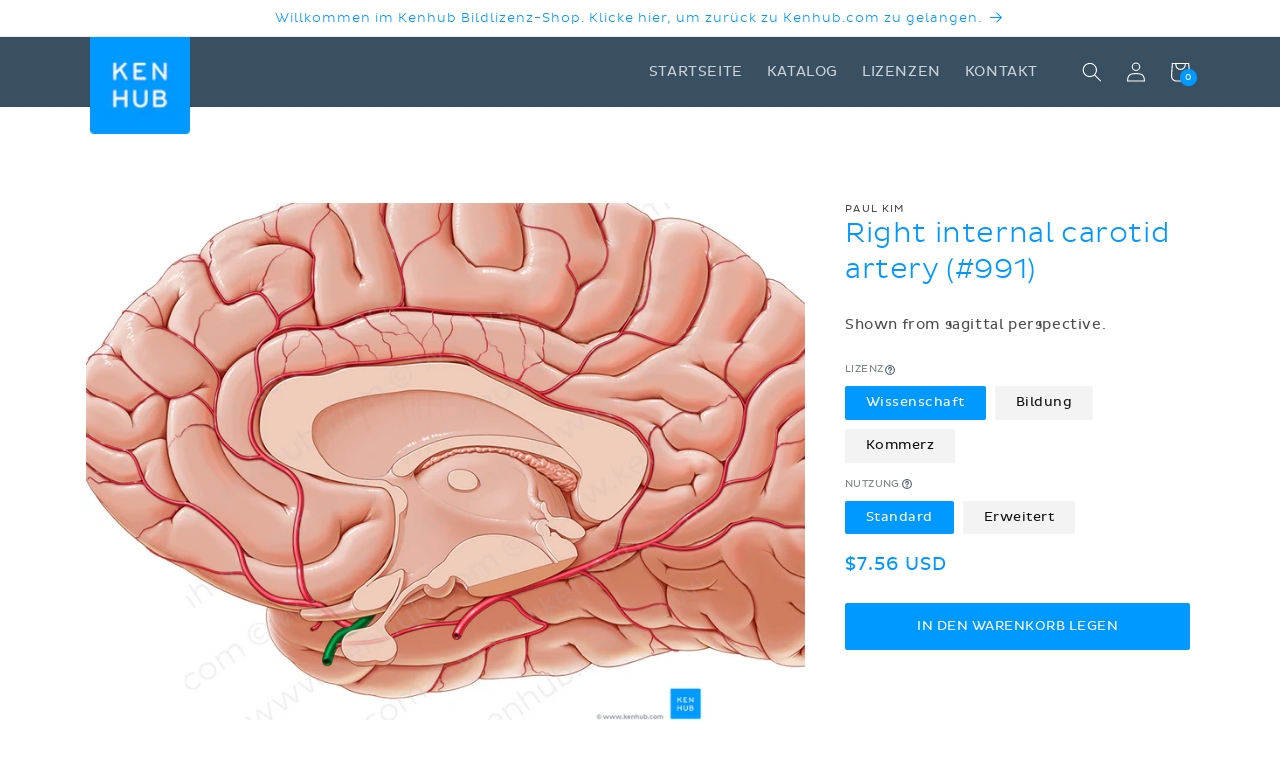

--- FILE ---
content_type: text/css
request_url: https://store.kenhub.com/cdn/shop/t/2/assets/kh-pixify.css?v=21814761423402804261689772850
body_size: -359
content:
.pi-product-details .pi-product-details__details{--pi-details-primary-color: rgb(var(--color-base-accent-1));--pi-details-primary-color-faded: #495354b3;--pi-details-primary-color-light: #F7F7F7}.pi-product-details .pi-product-details__form header h1{margin-bottom:18px}.pi-product-details .pi-swatch__items .pi-swatch__item label{border-radius:var(--buttons-radius)}.pi-product-details .pi-swatch__header{font-size:1rem}.pi-product-details header div{font-size:1.4rem}.pi-product-details .pi-swatch__items .pi-swatch__item :not(:checked)+label{color:rgba(var(--color-foreground),.75)}.pi-product-details header div{color:rgba(var(--color-foreground),.75)}.pi-add-to-basket{font-family:var(--font-body-family);text-transform:uppercase;border-radius:var(--buttons-radius)}.kh-read-more__toggle{color:rgb(var(--color-base-accent-1))}@media screen and (max-width: 767px){.pi-product-details .pi-product-details__details{padding:var(--pi-spacing-x) 0}}.pi-product-details .pi-product-details__prices{order:2}.pi-product-details .pi-product-details__actions{order:10}
/*# sourceMappingURL=/cdn/shop/t/2/assets/kh-pixify.css.map?v=21814761423402804261689772850 */


--- FILE ---
content_type: text/css
request_url: https://cdn.shopify.com/extensions/e86cf474-15d3-4132-b727-a3f1c0d72046/pixify-26/assets/block-colors.css?cb=47f01751
body_size: -244
content:
.pi-color-palette{display:grid;grid-auto-flow:column;height:var(--pi-palette-height);color:rgba(0,0,0,0);font-size:0;line-height:0}

/*# sourceMappingURL=[data-uri]*/

--- FILE ---
content_type: text/css
request_url: https://cdn.shopify.com/extensions/e86cf474-15d3-4132-b727-a3f1c0d72046/pixify-26/assets/block-collection-grid.css?cb=58b4f16d
body_size: 968
content:
.pi-paginate{display:flex;flex-direction:row;gap:10px;align-items:center;justify-content:center;padding:25px 15px}.pi-paginate a,.pi-paginate .current{padding:5px 10px;color:currentColor;font-size:1em;text-decoration:none;transition:background-color .2s;display:block}.pi-paginate a:hover,.pi-paginate .current{color:var(--pi-text-color-faded, currentColor);background-color:var(--pi-background-color-faded, rgba(0, 0, 0, 0.05))}.pi-paginate a:hover{text-decoration:underline}.pi-collection-grid__header{display:grid;grid-auto-flow:row;align-items:center;gap:10px;margin-bottom:20px}@media screen and (min-width: 768px){.pi-collection-grid__header{grid-template-columns:1fr auto}}.pi-collection-grid__heading{margin:0}.pi-collection-grid__link{color:currentColor;text-decoration:none}.pi-collection-grid__link:hover{text-decoration:underline}

/*# sourceMappingURL=[data-uri]*/

--- FILE ---
content_type: text/css
request_url: https://store.kenhub.com/cdn/shop/t/2/assets/component-header.css?v=60516248557734232151685979170
body_size: -664
content:
.header__heading-logo {
	width: 30px;
	height: 30px;
}

@media screen and (min-width: 990px) {
	.header.header {
		padding-top: 13px;
		padding-bottom: 13px;
	}

	.header__heading-link {
		position: absolute;
		top: -3px;
		padding-top: 0;
		padding-bottom: 0;
	}
	
	.header__heading-logo {
		width: 100px;
		height: 100px;
	}
}


--- FILE ---
content_type: text/javascript
request_url: https://cdn.shopify.com/extensions/e86cf474-15d3-4132-b727-a3f1c0d72046/pixify-26/assets/footer-branding.js
body_size: 2824
content:
(()=>{"use strict";var n,o={887:"Dawn",677:"Showcase"}[null===(n=null===Shopify||void 0===Shopify?void 0:Shopify.theme)||void 0===n?void 0:n.theme_store_id]||"unknown";var e=function(n,o,e){if(e||2===arguments.length)for(var t,r=0,i=o.length;r<i;r++)!t&&r in o||(t||(t=Array.prototype.slice.call(o,0,r)),t[r]=o[r]);return n.concat(t||Array.prototype.slice.call(o))},t={Dawn:".shopify-section-group-footer-group footer, #shopify-section-footer footer",Showcase:"#shopify-section-footer"},r=t[o],i=e(e([],Object.values(t),!0),["body"],!1),a=document.querySelectorAll(r||i.join(", ")),d=a[a.length-1];d&&function(n){if(!n||n.dataset.loaded)return;var o=document.querySelector(".pi-footer__branding");o||((o=document.createElement("div")).className="pi-footer__branding",o.innerHTML='\n\t\t<a href="https://pixify.io?utm_campaign=possibleby&utm_medium=shopify&utm_source=onlinestore" class="pi-footer__branding__link" rel="nofollow" target="__blank">\n\t\t\tMade possible by <strong>Pixify</strong>\n\t\t</a>\n\t');n.dataset.loaded="true",n.appendChild(o)}(d),function(){var n=document.querySelector(".pi-footer__branding");if(!n)return;n.classList.add("pi-footer__branding--".concat(o.toLowerCase())),n.innerHTML="\n        <style>\n            .pi-footer__branding { padding: 2rem 1em; text-align: center; position: relative; }\n            .pi-footer__branding__link { font-size: 12px; color: currentColor; text-decoration: none; font-weight: normal; border: none; }\n            .pi-footer__branding__link:hover { text-decoration: underline; }\n            .pi-footer__branding__link strong { font-weight: 600; }\n            .pi-footer__branding--dawn { padding: 1em; }\n            .pi-footer__branding--unknown { padding: 1em; }\n        </style>\n        ".concat(n.innerHTML,"\n    ")}()})();
//# sourceMappingURL=[data-uri]